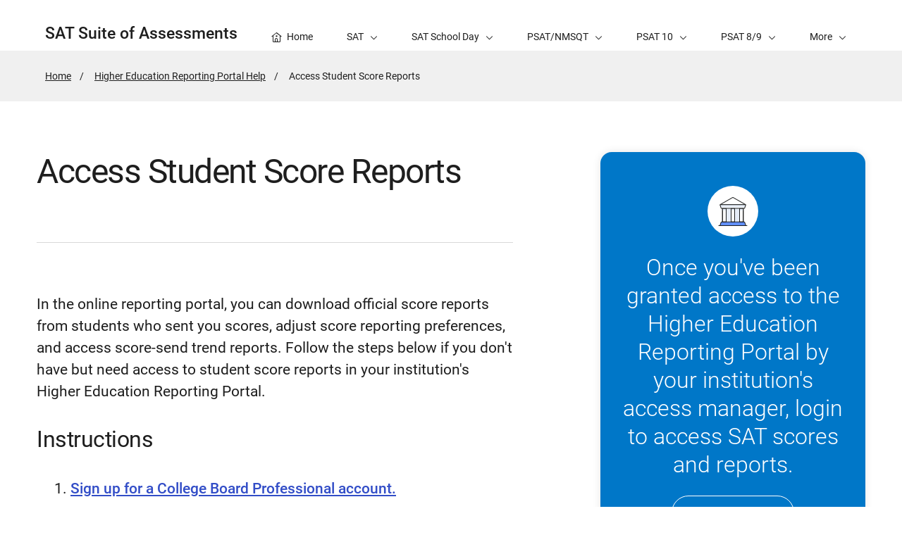

--- FILE ---
content_type: text/html; charset=UTF-8
request_url: https://satsuite.collegeboard.org/help-center/higher-ed-reporting-portal/student-score-reports
body_size: 6377
content:
<!DOCTYPE html>
<html lang="en" dir="ltr" prefix="og: https://ogp.me/ns#">
<head>
  
  <script src="//kiwi.collegeboard.org/embed.js" async></script>
  <meta charset="utf-8" />
<meta name="description" content="Follow the steps if you don&#039;t have but need access to student score reports in your institution&#039;s Higher Education Reporting Portal." />
<meta name="internal-search-title" content="Student Score Reports - Higher Ed Reporting Portal Help" />
<link rel="canonical" href="https://satsuite.collegeboard.org/help-center/higher-ed-reporting-portal/student-score-reports" />
<meta name="referrer" content="no-referrer-when-downgrade" />
<meta property="og:image" content="https://secure-media.collegeboard.org/social-media/CB_og-image_v1.png" />
<meta name="twitter:image" content="https://secure-media.collegeboard.org/social-media/CB_og-image_v1.png" />
<meta name="MobileOptimized" content="width" />
<meta name="HandheldFriendly" content="true" />
<meta name="viewport" content="width=device-width, initial-scale=1, maximum-scale=2" />
<link rel="apple-touch-icon" href="//atlas.collegeboard.org/apricot/prod/4.10.6/assets/apple-touch-icon.png" />
<link rel="icon" href="/themes/custom/apricot_theme/favicon.ico" type="image/vnd.microsoft.icon" />

    <title>Student Score Reports - Higher Ed Reporting Portal Help</title>
    <link rel="stylesheet" media="all" href="/media/css/css_i2yLK-zkvRHZv4wYaTFwGuOdr1HVrBXer_9tOwv3U0w.css?delta=0&amp;language=en&amp;theme=apricot_theme&amp;include=eJxdjEsOwyAMBS-EwpEsE57AFeDIdvq5fdtV1exmNNLwjZ80lCss84-36KalwBIfJrsGRcdE_rNLe0htCN8KO1JBBIx2XYEVxGd0NVktN1kUqqOwkd5hJhWeZB72sUrzHCHkGNgjy_TkLw_M_J2-ARINRIc" />
<link rel="stylesheet" media="all" href="https://atlas.collegeboard.org/apricot/prod/4.10.6/main.min.css" />
<link rel="stylesheet" media="all" href="https://atlas.collegeboard.org/apricot/prod/4.10.6/dx_profile.css" />
<link rel="stylesheet" media="all" href="https://atlas.collegeboard.org/apricot/prod/4.10.6/illustrations.css" />
<link rel="stylesheet" media="all" href="/media/css/css_CRNqZTUnSL2aiUrnnw13OfdYD_5Th1W6wglPqlgLFWY.css?delta=4&amp;language=en&amp;theme=apricot_theme&amp;include=eJxdjEsOwyAMBS-EwpEsE57AFeDIdvq5fdtV1exmNNLwjZ80lCss84-36KalwBIfJrsGRcdE_rNLe0htCN8KO1JBBIx2XYEVxGd0NVktN1kUqqOwkd5hJhWeZB72sUrzHCHkGNgjy_TkLw_M_J2-ARINRIc" />
<link rel="stylesheet" media="all" href="https://atlas.collegeboard.org/apricot/prod/4.10.6/athena.min.css" />


            <script src="/media/js/js_nfPcIVwRLMNdLWWydwpf5ohICpFvRngkMdy-oxqrmTo.js?scope=header&amp;delta=0&amp;language=en&amp;theme=apricot_theme&amp;include=eJxdjUEOwyAMBD-E4EnIwCq4wnJkmyTPb29Ve5vRHIZe9NSlNGCFvpxjmrYGS3Qad40aE4LyY3_t5nEgPDdyJJbT9MKosldwdSz0KCyehGJ-RsV1W8cbu-wymA"></script>

        </head>
<body  data-cb-program="k-12">


  <div class="dialog-off-canvas-main-canvas" data-off-canvas-main-canvas>
    
    <div id="block-globalheaderwidget" class="block block-js-component block-js-componentglobal-header-widget">
  
    
      <cbw-header
  skip-target-id="main-content"
  use-cb-logo-link="true"

  site-title="SAT-SUITE"
  
  search-type=satsite
  

    use-icon-logo="true"
  use-global-navigation="true"
  use-search-widget="true"
  use-login-widget="true"
  

    site-type="k-12"
  program-type="k-12"

    app-id="319"
></cbw-header>

  </div>
<div data-drupal-messages-fallback class="hidden"></div>
<div id="block-notificationwidget" class="block block-js-component block-js-componentnotification-widget">
  
    
      <cbw-notifications endpoint="https://atlas.collegeboard.org/api/alerts-prod.json">
  </cbw-notifications>

  </div>
<div id="block-apricot-theme-digitalsatonlyreadmoreaccordion" class="block block-block-content block-block-contentc4f45fef-5fd5-4ce8-9389-264c9e6ac874">
  
    
      
            <div><style type="text/css">

.read-more-accordion

{
display: none;
}
</style></div>
      
  </div>



    <div class="cb-local-navigation cb-white-bg cb-box-shadow-bottom">
    <!-- container for desktop items-->
    <div class="cb-desktop-navigation container">
      <div class="row">
        <nav class="col-xs cb-nav-container" aria-label="Navigation for SAT Suite of Assessments">
          <!-- site name -->
          <div class="cb-site-name" id="site-name">
            <a href="/">SAT Suite of Assessments</a>
          </div>
          <!-- menu items -->
          <div class="cb-nav-items hidden-xs-only">
            <nav class="cb-menu-list cb-menu-list-horizontal" aria-label="Menu for SAT Suite of Assessments">
              <ul>
                        <li class="cb-nav-link cb-promotional" >
  <a href="/" class="cb-menu-link "
                    >
        <span class="cb-icon cb-margin-right-8 cb-home" aria-hidden="true"></span>
        <span>Home</span>
  </a>
</li>



        <!-- dropdown  -->
<li class="cb-nav-link cb-procedural">
  <div class="cb-dropdown">
    <a class="cb-dropdown-toggle" href="#" id="dropdown-472699004" aria-expanded="false" >
      <span>SAT</span>
      <i class="cb-icon cb-down" aria-hidden="true"></i>
      <i class="cb-icon cb-up cb-hidden" aria-hidden="true"></i>
    </a>
    <!-- menu items  -->
        <div class="cb-dropdown-menu cb-menu-right-always cb-box-shadow">
      <ul aria-labelledby="dropdown-472699004">
        <!-- specify second level of navigation -->
        <li class="cb-nav-link-second" >
  <a href="/sat" class=" "
                    >
        <span>SAT Home</span>
  </a>
</li>

<li class="cb-nav-link-second" >
  <a href="https://mysat.collegeboard.org" class=" "
                    target="_blank"
                        >
        <span>My SAT</span>
  </a>
</li>

<li class="cb-nav-link-second" >
  <a href="/sat/whats-on-the-test" class=" "
                    >
        <span>What&#039;s on the SAT</span>
  </a>
</li>

<li class="cb-nav-link-second" >
  <a href="/sat/dates-deadlines" class=" "
                    >
        <span>SAT Dates and Deadlines</span>
  </a>
</li>

<li class="cb-nav-link-second" >
  <a href="/sat/registration" class=" "
                    >
        <span>Registration</span>
  </a>
</li>

<li class="cb-nav-link-second" >
  <a href="/sat/accommodations" class=" "
                    >
        <span>Accommodations</span>
  </a>
</li>

<li class="cb-nav-link-second" >
  <a href="/sat/device-readiness" class=" "
                    >
        <span>Device Readiness</span>
  </a>
</li>

<li class="cb-nav-link-second" >
  <a href="/sat/device-lending" class=" "
                    >
        <span>Device Lending</span>
  </a>
</li>

<li class="cb-nav-link-second" >
  <a href="/sat/what-to-bring-do" class=" "
                    >
        <span>What to Bring and Do on Test Day</span>
  </a>
</li>

<li class="cb-nav-link-second" >
  <a href="/scores" class=" "
                    >
        <span>SAT Scores</span>
  </a>
</li>

<li class="cb-nav-link-second" >
  <a href="/sat/testing-staff" class=" "
                    >
        <span>SAT Testing Staff</span>
  </a>
</li>

<li class="cb-nav-link-second" >
  <a href="/sat/test-center-search" class=" "
                    >
        <span>SAT Test Center Search</span>
  </a>
</li>

<li class="cb-nav-link-second" >
  <a href="/sat/test-center-closings" class=" "
                    >
        <span>Check for Test Center Closings</span>
  </a>
</li>

<li class="cb-nav-link-second" >
  <a href="/sat/test-security-fairness" class=" "
                    >
        <span>Test Security and Fairness</span>
  </a>
</li>

<li class="cb-nav-link-second" >
  <a href="/sat/testing-rules" class=" "
                    >
        <span>SAT Testing Rules</span>
  </a>
</li>


      </ul>
    </div>
      </div>
</li>


    <!-- dropdown  -->
<li class="cb-nav-link cb-procedural">
  <div class="cb-dropdown">
    <a class="cb-dropdown-toggle" href="#" id="dropdown-1024345386" aria-expanded="false" >
      <span>SAT School Day</span>
      <i class="cb-icon cb-down" aria-hidden="true"></i>
      <i class="cb-icon cb-up cb-hidden" aria-hidden="true"></i>
    </a>
    <!-- menu items  -->
        <div class="cb-dropdown-menu cb-menu-right-always cb-box-shadow">
      <ul aria-labelledby="dropdown-1024345386">
        <!-- specify second level of navigation -->
        <li class="cb-nav-link-second" >
  <a href="/sat-school-day" class=" "
                    >
        <span>SAT School Day Home</span>
  </a>
</li>

<li class="cb-nav-link-second" >
  <a href="/sat-school-day/test-dates" class=" "
                    >
        <span>SAT School Day Test Dates</span>
  </a>
</li>

<li class="cb-nav-link-second" >
  <a href="/sat-school-day/taking-the-test" class=" "
                    >
        <span>Taking SAT School Day</span>
  </a>
</li>

<li class="cb-nav-link-second" >
  <a href="/sat-school-day/accommodations" class=" "
                    >
        <span>Accommodations</span>
  </a>
</li>

<li class="cb-nav-link-second" >
  <a href="/scores" class=" "
                    >
        <span>SAT School Day Scores</span>
  </a>
</li>

<li class="cb-nav-link-second" >
  <a href="/sat-school-day/testing-rules" class=" "
                    >
        <span>SAT School Day Testing Rules</span>
  </a>
</li>


      </ul>
    </div>
      </div>
</li>


    <!-- dropdown  -->
<li class="cb-nav-link cb-procedural">
  <div class="cb-dropdown">
    <a class="cb-dropdown-toggle" href="#" id="dropdown-733860265" aria-expanded="false" >
      <span>PSAT/NMSQT</span>
      <i class="cb-icon cb-down" aria-hidden="true"></i>
      <i class="cb-icon cb-up cb-hidden" aria-hidden="true"></i>
    </a>
    <!-- menu items  -->
        <div class="cb-dropdown-menu cb-menu-right-always cb-box-shadow">
      <ul aria-labelledby="dropdown-733860265">
        <!-- specify second level of navigation -->
        <li class="cb-nav-link-second" >
  <a href="/psat-nmsqt" class=" "
                    >
        <span>PSAT/NMSQT Home</span>
  </a>
</li>

<li class="cb-nav-link-second" >
  <a href="/psat-nmsqt/test-dates" class=" "
                    >
        <span>PSAT/NMSQT Test Dates</span>
  </a>
</li>

<li class="cb-nav-link-second" >
  <a href="/psat-nmsqt/whats-on-the-test" class=" "
                    >
        <span>What&#039;s on the PSAT/NMSQT?</span>
  </a>
</li>

<li class="cb-nav-link-second" >
  <a href="/psat-nmsqt/taking-the-test" class=" "
                    >
        <span>Taking the PSAT/NMSQT</span>
  </a>
</li>

<li class="cb-nav-link-second" >
  <a href="/scores" class=" "
                    >
        <span>PSAT/NMSQT Scores</span>
  </a>
</li>

<li class="cb-nav-link-second" >
  <a href="/psat-nmsqt/scholarships-recognition" class=" "
                    >
        <span>Scholarships and Recognition</span>
  </a>
</li>

<li class="cb-nav-link-second" >
  <a href="/psat-nmsqt/testing-rules" class=" "
                    >
        <span>PSAT/NMSQT Testing Rules</span>
  </a>
</li>


      </ul>
    </div>
      </div>
</li>


    <!-- dropdown  -->
<li class="cb-nav-link cb-procedural">
  <div class="cb-dropdown">
    <a class="cb-dropdown-toggle" href="#" id="dropdown-93448652" aria-expanded="false" >
      <span>PSAT 10</span>
      <i class="cb-icon cb-down" aria-hidden="true"></i>
      <i class="cb-icon cb-up cb-hidden" aria-hidden="true"></i>
    </a>
    <!-- menu items  -->
        <div class="cb-dropdown-menu cb-menu-right-always cb-box-shadow">
      <ul aria-labelledby="dropdown-93448652">
        <!-- specify second level of navigation -->
        <li class="cb-nav-link-second" >
  <a href="/psat-10" class=" "
                    >
        <span>PSAT 10 Home</span>
  </a>
</li>

<li class="cb-nav-link-second" >
  <a href="/psat-10/test-dates" class=" "
                    >
        <span>PSAT 10 Test Dates</span>
  </a>
</li>

<li class="cb-nav-link-second" >
  <a href="/psat-10/whats-on-the-test" class=" "
                    >
        <span>What&#039;s on the PSAT 10?</span>
  </a>
</li>

<li class="cb-nav-link-second" >
  <a href="/psat-10/taking-the-test" class=" "
                    >
        <span>Taking the PSAT 10</span>
  </a>
</li>

<li class="cb-nav-link-second" >
  <a href="/scores" class=" "
                    >
        <span>PSAT 10 Scores</span>
  </a>
</li>

<li class="cb-nav-link-second" >
  <a href="/psat-10/scholarships-recognition" class=" "
                    >
        <span>Scholarships and Recognition</span>
  </a>
</li>

<li class="cb-nav-link-second" >
  <a href="/psat-10/testing-rules" class=" "
                    >
        <span>PSAT 10 Testing Rules</span>
  </a>
</li>


      </ul>
    </div>
      </div>
</li>


    <!-- dropdown  -->
<li class="cb-nav-link cb-procedural">
  <div class="cb-dropdown">
    <a class="cb-dropdown-toggle" href="#" id="dropdown-1331255332" aria-expanded="false" >
      <span>PSAT 8/9</span>
      <i class="cb-icon cb-down" aria-hidden="true"></i>
      <i class="cb-icon cb-up cb-hidden" aria-hidden="true"></i>
    </a>
    <!-- menu items  -->
        <div class="cb-dropdown-menu cb-menu-right-always cb-box-shadow">
      <ul aria-labelledby="dropdown-1331255332">
        <!-- specify second level of navigation -->
        <li class="cb-nav-link-second" >
  <a href="/psat-8-9" class=" "
                    >
        <span>PSAT 8/9 Home</span>
  </a>
</li>

<li class="cb-nav-link-second" >
  <a href="/psat-8-9/psat-8-9-test-dates" class=" "
                    >
        <span>PSAT 8/9 Test Dates</span>
  </a>
</li>

<li class="cb-nav-link-second" >
  <a href="/psat-8-9/whats-on-the-test" class=" "
                    >
        <span>What&#039;s on the PSAT 8/9?</span>
  </a>
</li>

<li class="cb-nav-link-second" >
  <a href="/psat-8-9/taking-the-test" class=" "
                    >
        <span>Taking the PSAT 8/9</span>
  </a>
</li>

<li class="cb-nav-link-second" >
  <a href="/scores" class=" "
                    >
        <span>PSAT 8/9 Scores</span>
  </a>
</li>

<li class="cb-nav-link-second" >
  <a href="/psat-8-9/testing-rules" class=" "
                    >
        <span>PSAT 8/9 Testing Rules</span>
  </a>
</li>


      </ul>
    </div>
      </div>
</li>


    <!-- dropdown  -->
<li class="cb-nav-link cb-procedural">
  <div class="cb-dropdown">
    <a class="cb-dropdown-toggle" href="#" id="dropdown-1509768156" aria-expanded="false" >
      <span>Scores</span>
      <i class="cb-icon cb-down" aria-hidden="true"></i>
      <i class="cb-icon cb-up cb-hidden" aria-hidden="true"></i>
    </a>
    <!-- menu items  -->
        <div class="cb-dropdown-menu cb-menu-right-always cb-box-shadow">
      <ul aria-labelledby="dropdown-1509768156">
        <!-- specify second level of navigation -->
        <li class="cb-nav-link-second" >
  <a href="/scores" class=" "
                    >
        <span>Scores Home</span>
  </a>
</li>

<li class="cb-nav-link-second" >
  <a href="/scores/score-release-dates" class=" "
                    >
        <span>Score Release Dates</span>
  </a>
</li>

<li class="cb-nav-link-second" >
  <a href="/scores/sat" class=" "
                    >
        <span>SAT Weekend Scores</span>
  </a>
</li>

<li class="cb-nav-link-second" >
  <a href="/scores/in-school-testing" class=" "
                    >
        <span>SAT School Day, PSAT/NMSQT, and PSAT 10 Scores</span>
  </a>
</li>

<li class="cb-nav-link-second" >
  <a href="/scores/psat-8-9" class=" "
                    >
        <span>PSAT 8/9 Scores</span>
  </a>
</li>

<li class="cb-nav-link-second" >
  <a href="/scores/online-score-reports-educators" class=" "
    >
        <span>Online Score Reports for Educators</span>
  </a>
</li>


      </ul>
    </div>
      </div>
</li>


    <!-- dropdown  -->
<li class="cb-nav-link cb-procedural">
  <div class="cb-dropdown">
    <a class="cb-dropdown-toggle" href="#" id="dropdown-1031267660" aria-expanded="false" >
      <span>Practice</span>
      <i class="cb-icon cb-down" aria-hidden="true"></i>
      <i class="cb-icon cb-up cb-hidden" aria-hidden="true"></i>
    </a>
    <!-- menu items  -->
        <div class="cb-dropdown-menu cb-menu-right-always cb-box-shadow">
      <ul aria-labelledby="dropdown-1031267660">
        <!-- specify second level of navigation -->
        <li class="cb-nav-link-second" >
  <a href="/practice" class=" "
                    >
        <span>Practice Home</span>
  </a>
</li>

<li class="cb-nav-link-second" >
  <a href="/practice/my-practice-101" class=" "
    >
        <span>My Practice 101</span>
  </a>
</li>

<li class="cb-nav-link-second" >
  <a href="/practice/student-readiness-check" class=" "
    >
        <span>Student Readiness Check</span>
  </a>
</li>

<li class="cb-nav-link-second" >
  <a href="/practice/content-domains" class=" "
    >
        <span>What Are Content Domains?</span>
  </a>
</li>

<li class="cb-nav-link-second" >
  <a href="/practice/practice-tests" class=" "
                    >
        <span>Full-Length SAT Suite Practice Tests</span>
  </a>
</li>

<li class="cb-nav-link-second" >
  <a href="/practice/bluebook" class=" "
    >
        <span>How to Use Bluebook Practice Tests</span>
  </a>
</li>

<li class="cb-nav-link-second" >
  <a href="/practice/khan-academy" class=" "
    >
        <span>How to Use Khan Academy</span>
  </a>
</li>

<li class="cb-nav-link-second" >
  <a href="/practice/practice-with-confidence" class=" "
    >
        <span>Practice with Confidence</span>
  </a>
</li>

<li class="cb-nav-link-second" >
  <a href="/practice/build-your-study-plan" class=" "
    >
        <span>Build Your Study Plan</span>
  </a>
</li>

<li class="cb-nav-link-second" >
  <a href="/practice/setting-target-score" class=" "
    >
        <span>Setting a Target Score</span>
  </a>
</li>

<li class="cb-nav-link-second" >
  <a href="/practice/student-question-bank" class=" "
    >
        <span>How to Use the Student Question Bank</span>
  </a>
</li>

<li class="cb-nav-link-second" >
  <a href="/practice/practice-resources-educators" class=" "
                    >
        <span>Practice Resources for Educators</span>
  </a>
</li>

<li class="cb-nav-link-second" >
  <a href="https://qotd.collegeboard.org/" class=" "
                    target="_blank"
                        >
        <span>Question of the Day</span>
  </a>
</li>


      </ul>
    </div>
      </div>
</li>


    <!-- dropdown  -->
<li class="cb-nav-link cb-procedural">
  <div class="cb-dropdown">
    <a class="cb-dropdown-toggle" href="#" id="dropdown-238867106" aria-expanded="false" >
      <span>For K–12 Educators</span>
      <i class="cb-icon cb-down" aria-hidden="true"></i>
      <i class="cb-icon cb-up cb-hidden" aria-hidden="true"></i>
    </a>
    <!-- menu items  -->
        <div class="cb-dropdown-menu cb-menu-right-always cb-box-shadow">
      <ul aria-labelledby="dropdown-238867106">
        <!-- specify second level of navigation -->
        <li class="cb-nav-link-second" >
  <a href="/k12-educators/about" class=" "
                    >
        <span>About the SAT Suite</span>
  </a>
</li>

<li class="cb-nav-link-second" >
  <a href="/k12-educators/fee-waivers" class=" "
    >
        <span>SAT Fee Waivers</span>
  </a>
</li>

<li class="cb-nav-link-second" >
  <a href="/k12-educators/district-school-pricing" class=" "
                    >
        <span>District/School Pricing Details</span>
  </a>
</li>

<li class="cb-nav-link-second" >
  <a href="/k12-educators/educator-experience" class=" "
                    >
        <span>In-School Educator Experience</span>
  </a>
</li>

<li class="cb-nav-link-second" >
  <a href="/k12-educators/using-skills-insight" class=" "
                    >
        <span>Using Skills Insight™</span>
  </a>
</li>

<li class="cb-nav-link-second" >
  <a href="/k12-educators/tools-resources" class=" "
                    >
        <span>Additional Tools and Resources</span>
  </a>
</li>

<li class="cb-nav-link-second" >
  <a href="/k12-educators/professional-development" class=" "
                    >
        <span>Professional Development for K–12 Educators</span>
  </a>
</li>

<li class="cb-nav-link-second" >
  <a href="/k12-educators/test-centers" class=" "
                    >
        <span>Test Centers</span>
  </a>
</li>

<li class="cb-nav-link-second" >
  <a href="/k12-educators/bigfuture-school" class=" "
                    >
        <span>BigFuture School and Connections</span>
  </a>
</li>


      </ul>
    </div>
      </div>
</li>


    <!-- dropdown  -->
<li class="cb-nav-link cb-procedural">
  <div class="cb-dropdown">
    <a class="cb-dropdown-toggle" href="#" id="dropdown-2017079126" aria-expanded="false" >
      <span>For Higher Ed Professionals</span>
      <i class="cb-icon cb-down" aria-hidden="true"></i>
      <i class="cb-icon cb-up cb-hidden" aria-hidden="true"></i>
    </a>
    <!-- menu items  -->
        <div class="cb-dropdown-menu cb-menu-right-always cb-box-shadow">
      <ul aria-labelledby="dropdown-2017079126">
        <!-- specify second level of navigation -->
        <li class="cb-nav-link-second" >
  <a href="/higher-ed-professionals" class=" "
                    >
        <span>For Higher Ed Professionals Home</span>
  </a>
</li>

<li class="cb-nav-link-second" >
  <a href="/higher-ed-professionals/sat-college-success" class=" "
                    >
        <span>SAT and College Success</span>
  </a>
</li>

<li class="cb-nav-link-second" >
  <a href="/higher-ed-professionals/sat-validity" class=" "
                    >
        <span>SAT Validity</span>
  </a>
</li>

<li class="cb-nav-link-second" >
  <a href="/higher-ed-professionals/score-reports" class=" "
                    >
        <span>Score Reports</span>
  </a>
</li>


      </ul>
    </div>
      </div>
</li>


    <!-- dropdown  -->
<li class="cb-nav-link cb-procedural">
  <div class="cb-dropdown">
    <a class="cb-dropdown-toggle" href="#" id="dropdown-657621165" aria-expanded="false" >
      <span>SAT Suite Benefits: For Students &amp; Parents</span>
      <i class="cb-icon cb-down" aria-hidden="true"></i>
      <i class="cb-icon cb-up cb-hidden" aria-hidden="true"></i>
    </a>
    <!-- menu items  -->
        <div class="cb-dropdown-menu cb-menu-right-always cb-box-shadow">
      <ul aria-labelledby="dropdown-657621165">
        <!-- specify second level of navigation -->
        <li class="cb-nav-link-second" >
  <a href="/sat-suite-benefits-students-parents" class=" "
                    >
        <span>Students &amp; Parents Home</span>
  </a>
</li>

<li class="cb-nav-link-second" >
  <a href="/sat-suite-benefits-students-parents/el-examen-sat" class=" "
    >
        <span>El examen SAT</span>
  </a>
</li>

<li class="cb-nav-link-second" >
  <a href="/sat-suite-benefits-students-parents/bigfuture-school-mobile-app" class=" "
    >
        <span>BigFuture School Mobile App</span>
  </a>
</li>

<li class="cb-nav-link-second" >
  <a href="/sat-suite-benefits-students-parents/faq" class=" "
    >
        <span>Help Center: Parents</span>
  </a>
</li>


      </ul>
    </div>
      </div>
</li>


    <!-- dropdown  -->
<li class="cb-nav-link cb-procedural">
  <div class="cb-dropdown">
    <a class="cb-dropdown-toggle cb-selected" href="#" id="dropdown-690575435" aria-expanded="false" aria-current="true">
      <span>Support</span>
      <i class="cb-icon cb-down" aria-hidden="true"></i>
      <i class="cb-icon cb-up cb-hidden" aria-hidden="true"></i>
    </a>
    <!-- menu items  -->
        <div class="cb-dropdown-menu cb-menu-right-always cb-box-shadow">
      <ul aria-labelledby="dropdown-690575435">
        <!-- specify second level of navigation -->
        <li class="cb-nav-link-second" >
  <a href="/help-center/students" class=" "
                    >
        <span>Help Center: Students</span>
  </a>
</li>

<li class="cb-nav-link-second" >
  <a href="/help-center/professionals-educators" class=" "
                    >
        <span>Help Center: Professionals and Educators</span>
  </a>
</li>

<li class="cb-nav-link-second" >
  <a href="/help-center/k12-reporting-portal" class=" "
                    >
        <span>K–12 Reporting Portal Help</span>
  </a>
</li>

<li class="cb-nav-link-second" >
  <a href="/help-center/ssor" class=" "
                    >
        <span>Help Center: SAT Suite Ordering and Registration</span>
  </a>
</li>

<li class="cb-nav-link-second" >
  <a href="/help-center/higher-ed-reporting-portal" class=" "
                    aria-current="page">
        <span>Higher Education Reporting Portal Help</span>
  </a>
</li>

<li class="cb-nav-link-second" >
  <a href="/contact-us" class=" "
                    >
        <span>Contact Us</span>
  </a>
</li>


      </ul>
    </div>
      </div>
</li>




                <!-- more dropdown -->
                <li class="cb-more">
                  <div class="cb-dropdown">
                    <a class="cb-dropdown-toggle" href="#" id="dropdown-854438729" role="button" aria-expanded="false" >
                      <span>More</span>
                      <i class="cb-icon cb-down" aria-hidden="true"></i>
                      <i class="cb-icon cb-up cb-hidden" aria-hidden="true"></i>
                    </a>
                    <div class="cb-dropdown-menu cb-menu-right-always cb-box-shadow">
                      <ul aria-labelledby="dropdown-854438729"></ul>
                    </div>
                  </div>
                </li>
              </ul>
            </nav>
          </div>
          <!-- mobile trigger -->
          <div class="cb-mobile-trigger hidden-sm-up">
            <a href="#" class="cb-icon cb-menu cb-no-text-decoration cb-link-black" aria-expanded="false" tabIndex="-1" aria-hidden="true">
              <span class="sr-only">Display Site Navigation</span>
            </a>
          </div>
        </nav>
      </div>
    </div>
    <!-- container for mobile panels-->
    <div class="cb-mobile-navigation"></div>
  </div>




<div id="main-content" class="content-wrapper" tabindex="-1" role="main">
      <div id="block-breadcrumbs" class="block block-system block-system-breadcrumb-block">
  
    
        <div class="cb-gray5-bg">
    <div class="container">
      <div class="row">
        <div class="col-xs-12">
          <nav aria-label="breadcrumbs">
  <ol class="cb-breadcrumb ">
                  <li><a href="/">Home</a></li>
                        <li><a href="/help-center/higher-ed-reporting-portal">Higher Education Reporting Portal Help</a></li>
                        <li class="active">
          <span class="sr-only">Active Page:</span>
          <span>Access Student Score Reports</span>
        </li>
            </ol>
</nav>

        </div>
      </div>
    </div>
  </div>

  </div>



  

  

  
  
  <div class="container">
    <div class="row">
      
                <div id="block-apricot-theme-content" class="block block-system block-system-main-block">
  
    
      


<div id="standard-page" class="info_article">
  
                <div class="row">

        
    <div
            class="col-xs-12 col-md-7 offset-2xl-1 col-2xl-6"
      >

            <a href="#" class="back cb-text-icon-left cb-link-black"><span class="cb-icon cb-west" aria-hidden="true"></span> Back</a>      <div  class="cb-border-md-up-bottom cb-padding-md-up-bottom-72 cb-margin-md-up-bottom-72" id="bandContainer">
        
            <div class="cb-band 
  
  
   "
  >
    <div class="container">
    <div
      class="row align-items-center ">
          <div class="col-xs-12">
      <div class="cb-band-hero-content cb-padding-top-72 cb-padding-xs-top-48">
                <h1 class="cb-h1-lite cb-font-weight-regular">Access Student Score Reports</h1>
              </div>
    </div>
          </div>
  </div>
</div>

      
  
    </div>


      <div class="row hidden-md-up
      cb-border-sm-down-bottom
      rl">
              </div>

            <section  class="d8-wysiwyg cb-margin-top-72">
        
            <p>In the online reporting portal, you can download official score reports from students who sent you scores, adjust score reporting preferences, and access score-send trend reports. Follow the steps below if you don't have but need access to student score reports in your institution's Higher Education Reporting Portal.</p>



<h2>Instructions</h2>

<ol class="cb-text-list">
    
    <li><h3><span class="cb-paragraph1-res"><a href="https://cbaccount.collegeboard.org/professional/viewCreateAccountAction" target="_blank">Sign up for a College Board Professional account.</a></span></h3>
     When filling out the form to sign up for a College Board Professional account, be sure to enter your institution in the <strong>Where do you work</strong> field.
        
    </li>

        <li><h3><span class="cb-paragraph1-res">Email College Board to request access to your institution’s reporting portal.</span></h3>
        <p>Email College Board at <a href="/cdn-cgi/l/email-protection#2d4548495f485d425f595e6d4e424141484a484f424c5f4903425f4a"><span class="__cf_email__" data-cfemail="f19994958394819e838582b1929e9d9d949694939e908395df9e8396">[email&#160;protected]</span></a> to request access to your institution’s reporting portal. You’ll need to include the following:</p>
            <ul class="cb-text-list cb-no-margin">
                <li>The name of your institution.
                </li><li>Your institution's DI Code.
    </li><li>A letter on your institution's letterhead, signed by your Dean of Admissions or equivalent, confirming you should be granted access to your institution's reporting portal.</li>
            </ul>
            <p>We’ll review your request and grant the needed access to your institution’s reporting portal. This process may take 24–48 hours to complete.</p>
            
            <p>We'll also set you up as your institution’s Access Manager so you can provide reporting portal access to other colleagues at your institution. <a href="/help-center/higher-ed-reporting-portal/user-access">See Manage User Access on the help page for more details.</a></p>
            
    </li>
    
     <li><h3><span class="cb-paragraph1-res">Sign in and access scores.</span></h3>
         <p>Once reporting access has been granted, log in to the <a href="https://hedreports.collegeboard.org/" target="_blank">Higher Education Reporting Portal</a> using your College Board Professional account login credentials.</p>
         
         <p>There are several ways you can download student score reports:</p>
           <ul class="cb-text-list cb-no-margin">
               <li>Download student score report PDFs using the Find a Student feature. <a href="/help-center/higher-ed-reporting-portal/find-student">See Find a Student</a> on the help page for more details.
               </li><li>Download electronic score report data files that you can use to import into your student information system. <a href="/help-center/higher-ed-reporting-portal/downloads">See Downloads</a> on the help page for more details.
    </li><li>Use College Board's automated webservice to automatically download electronic score report data files to import into your student information systems. See <a href="/help-center/higher-ed-reporting-portal/web-service">Downloading Using a Web Service</a> for more details.</li> 
         </ul>
         
    </li>
    
     <li><h3><span class="cb-paragraph1-res">View an online training video.</span></h3>
         <a href="https://cloud.scorm.com/sc/InvitationConfirmEmail?publicInvitationId=2150ddf0-7389-4630-a5fb-84fce1ea8c56" target="_blank"><span class="cb-icon cb-play-circle" aria-hidden="true"><span class="sr-only">play</span></span>&nbsp;Watch this training video</a> to learn more about the reporting features available in the Higher Education Reporting Portal for the SAT.
         
    </li>
    
</ol>



      
  
    </section>



              <div class="cb-margin-top-48 hidden-md-up">
              
      <div class="cb-margin-bottom-72">
<div class="cb-card cb-card-cta cb-blue2-bg cb-white-color">
  <div class="cb-card-header justify-content-center">
                                    <span class="cb-ilus cb-ilus-monotone cb-ilus-custom-circular cb-white-bg cb-ilus-72  cb-ilus-university" aria-hidden="true"></span>
    
  </div>
  <div class="cb-card-content cb-align-center">
    <h3 class="cb-font-weight-light cb-margin-bottom-24"> 
  Once you&#039;ve been granted access to the Higher Education Reporting Portal by your institution&#039;s access manager, login to access SAT scores and reports.
 </h3>
    <div class="cb-card-action justify-content-center">
                                                                  <a href="https://hedreports.collegeboard.org/" class="cb-btn cb-btn-light"
									          target="_blank"
											          aria-label="go to Higher Education Reporting Portal"
											          title="Opens in a new window"
										>
		
            Sign In to the Portal
      
	</a>
  
    </div>
  </div>
</div>

</div>
      
  

    
      <div class="cb-margin-bottom-72">

</div>
      
  


        </div>
                </div>

        <div
            class="col-xs-12 col-md-4 col-2xl-3 offset-md-1 hidden-xs hidden-sm support-content"
      >
            <div class="cb-margin-top-72">
                              
      <div class="cb-margin-bottom-72">
<div class="cb-card cb-card-cta cb-blue2-bg cb-white-color">
  <div class="cb-card-header justify-content-center">
                                    <span class="cb-ilus cb-ilus-monotone cb-ilus-custom-circular cb-white-bg cb-ilus-72  cb-ilus-university" aria-hidden="true"></span>
    
  </div>
  <div class="cb-card-content cb-align-center">
    <h3 class="cb-font-weight-light cb-margin-bottom-24"> 
  Once you&#039;ve been granted access to the Higher Education Reporting Portal by your institution&#039;s access manager, login to access SAT scores and reports.
 </h3>
    <div class="cb-card-action justify-content-center">
                                                                  <a href="https://hedreports.collegeboard.org/" class="cb-btn cb-btn-light"
									          target="_blank"
											          aria-label="go to Higher Education Reporting Portal"
											          title="Opens in a new window"
										>
		
            Sign In to the Portal
      
	</a>
  
    </div>
  </div>
</div>

</div>
      
  

    
      <div class="cb-margin-bottom-72">

</div>
      
  


              </div>
          </div>

  </div>


      
  </div>







  </div>


            
    </div>
  </div>
    
</div>

<footer>
      <div id="block-globalfooterwidget" class="block block-js-component block-js-componentglobal-footer-widget">
  
    
      <cbw-footer></cbw-footer>

  </div>


</footer>

  </div>



<script data-cfasync="false" src="/cdn-cgi/scripts/5c5dd728/cloudflare-static/email-decode.min.js"></script><script type="application/json" data-drupal-selector="drupal-settings-json">{"path":{"baseUrl":"\/","pathPrefix":"","currentPath":"node\/48706","currentPathIsAdmin":false,"isFront":false,"currentLanguage":"en"},"pluralDelimiter":"\u0003","suppressDeprecationErrors":true,"ajaxPageState":{"libraries":"[base64]","theme":"apricot_theme","theme_token":null},"ajaxTrustedUrl":[],"ajaxLoader":{"markup":"\u003Cdiv role=\u0022status\u0022 aria-labelledby=\u0022spinner\u0022\u003E\n              \u003Cdiv class=\u0022cb-spinner\u0022 id=\u0022spinner\u0022\n                role=\u0022img\u0022 aria-label=\u0022Loading ...\u0022 data-cb-apricot=\u0022spinner\u0022\u003E\n                \u003Cspan class=\u0022ms-high-contrast\u0022\u003ELoading\u003C\/span\u003E\n                \u003Cdiv\u003E\u003C\/div\u003E\n                \u003Cdiv\u003E\u003C\/div\u003E\n                \u003Cdiv\u003E\u003C\/div\u003E\n                \u003Cdiv\u003E\u003C\/div\u003E\n                \u003Cdiv\u003E\u003C\/div\u003E\n                \u003Cdiv\u003E\u003C\/div\u003E\n                \u003Cdiv\u003E\u003C\/div\u003E\n                \u003Cdiv\u003E\u003C\/div\u003E\n                \u003Cdiv\u003E\u003C\/div\u003E\n                \u003Cdiv\u003E\u003C\/div\u003E\n                \u003Cdiv\u003E\u003C\/div\u003E\n                \u003Cdiv\u003E\u003C\/div\u003E\n              \u003C\/div\u003E\n            \u003C\/div\u003E","hideAjaxMessage":true,"alwaysFullscreen":false,"throbberPosition":"body"},"clientside_validation_jquery":{"validate_all_ajax_forms":2,"force_validate_on_blur":false,"force_html5_validation":false,"messages":{"required":"This field is required.","remote":"Please fix this field.","email":"Please enter a valid email address.","url":"Please enter a valid URL.","date":"Please enter a valid date.","dateISO":"Please enter a valid date (ISO).","number":"Please enter a valid number.","digits":"Please enter only digits.","equalTo":"Please enter the same value again.","maxlength":"Please enter no more than {0} characters.","minlength":"Please enter at least {0} characters.","rangelength":"Please enter a value between {0} and {1} characters long.","range":"Please enter a value between {0} and {1}.","max":"Please enter a value less than or equal to {0}.","min":"Please enter a value greater than or equal to {0}.","step":"Please enter a multiple of {0}."}},"improved_multi_select":{"selectors":["select[multiple]"],"filtertype":"partial","placeholder_text":null,"orderable":false,"js_regex":null,"groupresetfilter":false,"remove_required_attr":null,"buttontext_add":"\u003E","buttontext_addall":"\u00bb","buttontext_del":"\u003C","buttontext_delall":"\u00ab","buttontext_moveup":"Move up","buttontext_movedown":"Move down"},"mathjax":{"config_type":1,"config":{"tex2jax":{"inlineMath":[["$","$"],["\\(","\\)"]],"processEscapes":"true"},"showProcessingMessages":"false","messageStyle":"none"}},"cb":{"app_id":"319","global_header":{"search_type":"","title":"","use_login_widget":false,"redirectUrl":"","use_search_widget":false,"use_glyph_logo":false,"use_global_nav":false,"skip_enroll":false},"widget_profile":{"enabled":false,"app_id":"","requires_login":false,"session_check":true,"levity_protection":false,"aws_domains":[""]},"collection":{"info_article_back_button_trigger":"\/testing-staff"},"site_code":"satsuite","program":"k-12","apricot":{"nav":{"more_feature":1}}},"cbTrackData":[],"csp":{"nonce":"1oJG1IjQGlSFjz_3ve4JYQ"},"user":{"uid":0,"permissionsHash":"2d3a8d39e21e83455b7795979022a95dfd56a18605b769123b3ede3a68fc8d94"}}</script>
<script src="/media/js/js_ynSeUdYAr0FW47BLI8orBx4KnTIUt_plf4-HmK22edQ.js?scope=footer&amp;delta=0&amp;language=en&amp;theme=apricot_theme&amp;include=eJxdjUEOwyAMBD-E4EnIwCq4wnJkmyTPb29Ve5vRHIZe9NSlNGCFvpxjmrYGS3Qad40aE4LyY3_t5nEgPDdyJJbT9MKosldwdSz0KCyehGJ-RsV1W8cbu-wymA"></script>
<script src="https://atlas.collegeboard.org/apricot/prod/4.10.6/main.min.js"></script>
<script src="https://atlas.collegeboard.org/apricot/prod/4.10.6/dx_profile.js"></script>
<script src="/media/js/js_bO2fyrUGXHMUijIzyWQ-bVIvJAeGVjzyuNcBydnTTIo.js?scope=footer&amp;delta=3&amp;language=en&amp;theme=apricot_theme&amp;include=eJxdjUEOwyAMBD-E4EnIwCq4wnJkmyTPb29Ve5vRHIZe9NSlNGCFvpxjmrYGS3Qad40aE4LyY3_t5nEgPDdyJJbT9MKosldwdSz0KCyehGJ-RsV1W8cbu-wymA"></script>
<script src="https://athena.collegeboard.org/2.2.4/cbw-widgets.min.js"></script>
<script src="/media/js/js_KpoBCui1x9dfBZz4aOmjwuq4Czg-QNGfQgMGihBPUqk.js?scope=footer&amp;delta=5&amp;language=en&amp;theme=apricot_theme&amp;include=eJxdjUEOwyAMBD-E4EnIwCq4wnJkmyTPb29Ve5vRHIZe9NSlNGCFvpxjmrYGS3Qad40aE4LyY3_t5nEgPDdyJJbT9MKosldwdSz0KCyehGJ-RsV1W8cbu-wymA"></script>
<script src="https://cdnjs.cloudflare.com/ajax/libs/mathjax/3.2.2/es5/tex-mml-chtml.js"></script>

</body>
</html>


--- FILE ---
content_type: image/svg+xml
request_url: https://atlas.collegeboard.org/apricot/prod/4.10.6/assets/illustrations/core/university.svg
body_size: 741
content:
<?xml version="1.0" encoding="UTF-8"?>
<svg id="Layer_1" data-name="Layer 1" xmlns="http://www.w3.org/2000/svg" viewBox="0 0 48 48">
  <rect x="9.17" y="16.18" width="29.67" height="19.08" fill="#e6edf8" stroke-width="0"/>
  <path d="M5.68,40.5l1.55-4.65c.12-.35.45-.59.82-.59h31.9c.37,0,.71.24.82.59l1.55,4.64" fill="#618fff" stroke-width="0"/>
  <path d="M5.68,41c-.05,0-.11,0-.16-.03-.26-.09-.4-.37-.32-.63l1.55-4.65c.19-.56.71-.93,1.3-.94h31.9c.59,0,1.11.38,1.3.94l1.55,4.64c.09.26-.05.54-.32.63s-.54-.06-.63-.32l-1.55-4.64c-.05-.15-.19-.25-.35-.25H8.04c-.16,0-.3.1-.35.25l-1.55,4.65c-.07.21-.27.34-.47.34h0Z" fill="#1d1e1e" stroke-width="0"/>
  <rect x="33.6" y="16.06" width="5.23" height="19.2" fill="#fff" stroke-width="0"/>
  <path d="M38.83,35.76h-5.23c-.28,0-.5-.22-.5-.5v-19.2c0-.28.22-.5.5-.5h5.23c.28,0,.5.22.5.5v19.2c0,.28-.22.5-.5.5ZM34.11,34.76h4.22v-18.19h-4.22v18.19Z" fill="#1d1e1e" stroke-width="0"/>
  <rect x="21.38" y="16.06" width="5.24" height="19.2" fill="#fff" stroke-width="0"/>
  <path d="M26.62,35.76h-5.24c-.28,0-.5-.22-.5-.5v-19.2c0-.28.22-.5.5-.5h5.24c.28,0,.5.22.5.5v19.2c0,.28-.22.5-.5.5ZM21.88,34.76h4.23v-18.19h-4.23v18.19Z" fill="#1d1e1e" stroke-width="0"/>
  <rect x="9.17" y="16.06" width="5.24" height="19.2" fill="#fff" stroke-width="0"/>
  <path d="M14.41,35.76h-5.24c-.28,0-.5-.22-.5-.5v-19.2c0-.28.22-.5.5-.5h5.24c.28,0,.5.22.5.5v19.2c0,.28-.22.5-.5.5ZM9.67,34.76h4.23v-18.19h-4.23v18.19Z" fill="#1d1e1e" stroke-width="0"/>
  <rect x="33.6" y="16.06" width="5.23" height="3.13" fill="#e6edf8" stroke-width="0"/>
  <rect x="21.38" y="16.06" width="5.24" height="3.13" fill="#e6edf8" stroke-width="0"/>
  <rect x="9.17" y="16.06" width="5.24" height="3.13" fill="#e6edf8" stroke-width="0"/>
  <path d="M38.83,35.76h-5.23c-.28,0-.5-.22-.5-.5v-19.2c0-.28.22-.5.5-.5h5.23c.28,0,.5.22.5.5v19.2c0,.28-.22.5-.5.5ZM34.11,34.76h4.22v-18.19h-4.22v18.19Z" fill="#1d1e1e" stroke-width="0"/>
  <path d="M26.62,35.76h-5.24c-.28,0-.5-.22-.5-.5v-19.2c0-.28.22-.5.5-.5h5.24c.28,0,.5.22.5.5v19.2c0,.28-.22.5-.5.5ZM21.88,34.76h4.23v-18.19h-4.23v18.19Z" fill="#1d1e1e" stroke-width="0"/>
  <path d="M14.41,35.76h-5.24c-.28,0-.5-.22-.5-.5v-19.2c0-.28.22-.5.5-.5h5.24c.28,0,.5.22.5.5v19.2c0,.28-.22.5-.5.5ZM9.67,34.76h4.23v-18.19h-4.23v18.19Z" fill="#1d1e1e" stroke-width="0"/>
  <path d="M44.07,41H3.93c-.28,0-.5-.22-.5-.5s.22-.5.5-.5h40.14c.28,0,.5.22.5.5s-.22.5-.5.5Z" fill="#1d1e1e" stroke-width="0"/>
  <path d="M42.04,10.82H5.96c.08-.15.2-.27.35-.35L23.57.6c.27-.14.6-.14.87,0l17.26,9.87c.15.08.27.2.35.35h-.01Z" fill="#fff" stroke-width="0"/>
  <path d="M42.04,11.33H5.96c-.18,0-.34-.09-.43-.24-.09-.15-.1-.34-.01-.49.13-.24.32-.43.56-.56L23.32.17c.44-.22.93-.22,1.35-.01l17.28,9.89c.22.12.42.31.54.55.08.15.08.34-.01.49s-.25.24-.43.24h-.01ZM7.58,10.32h32.84L24.19,1.03c-.11-.05-.26-.06-.39.01L7.58,10.32Z" fill="#1d1e1e" stroke-width="0"/>
  <path d="M41.3,13.34l-.46,1.94c-.12.35-.44.59-.8.59H7.94c-.36,0-.68-.24-.8-.59l-.83-1.94c-.08-.22-.06-.47.05-.68h34.89c.11.21.13.45.05.68Z" fill="#f5f7fc" stroke-width="0"/>
  <path d="M42.09,11.51l-.47,1.94c-.12.35-.45.59-.82.59H7.58c-.37,0-.7-.24-.82-.59l-.86-1.94c-.08-.22-.06-.47.05-.68h36.1c.11.21.13.45.05.68Z" fill="#e6edf8" stroke-width="0"/>
  <path d="M8.04,16.56c-.59,0-1.1-.38-1.29-.93l-1.32-3.96c-.12-.35-.09-.74.09-1.08l.14-.26h36.69l.14.26c.18.33.21.72.09,1.08l-1.32,3.95c-.19.55-.7.93-1.29.93H8.04ZM6.37,11.33h0s1.32,3.98,1.32,3.98c.05.15.19.25.35.25h31.9c.15,0,.29-.1.34-.25l1.33-3.97H6.37h0Z" fill="#1d1e1e" stroke-width="0"/>
</svg>